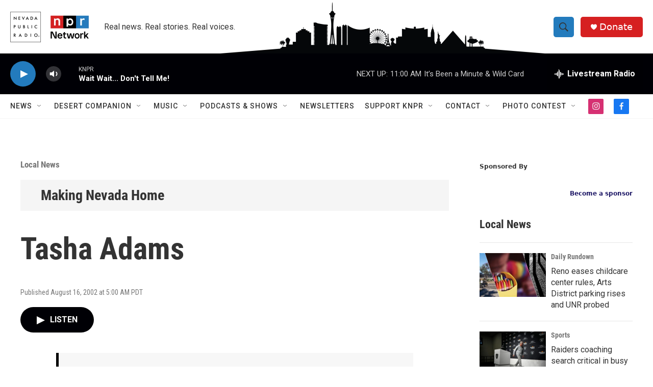

--- FILE ---
content_type: text/html; charset=utf-8
request_url: https://www.google.com/recaptcha/api2/aframe
body_size: -88
content:
<!DOCTYPE HTML><html><head><meta http-equiv="content-type" content="text/html; charset=UTF-8"></head><body><script nonce="1a5CLFHklxUeeowwSF0oaw">/** Anti-fraud and anti-abuse applications only. See google.com/recaptcha */ try{var clients={'sodar':'https://pagead2.googlesyndication.com/pagead/sodar?'};window.addEventListener("message",function(a){try{if(a.source===window.parent){var b=JSON.parse(a.data);var c=clients[b['id']];if(c){var d=document.createElement('img');d.src=c+b['params']+'&rc='+(localStorage.getItem("rc::a")?sessionStorage.getItem("rc::b"):"");window.document.body.appendChild(d);sessionStorage.setItem("rc::e",parseInt(sessionStorage.getItem("rc::e")||0)+1);localStorage.setItem("rc::h",'1768674427006');}}}catch(b){}});window.parent.postMessage("_grecaptcha_ready", "*");}catch(b){}</script></body></html>